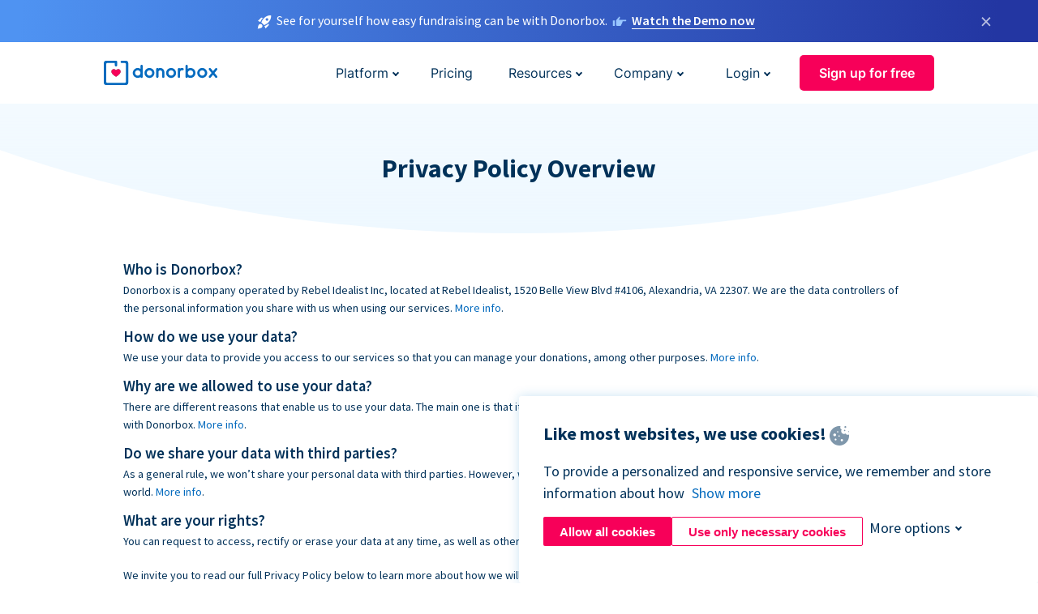

--- FILE ---
content_type: text/html; charset=utf-8
request_url: https://donorbox.org/privacy?original_url=https%3A%2F%2Fdonorbox.org%2F%3Futm_source%3DPoweredby%26utm_campaign%3D2022%2BSEASON%26utm_content%3D289313%26utm_org%3DJAMSKATE%2BACADEMY%2BCORP&utm_campaign=2022+SEASON&utm_content=289313&utm_source=Poweredby
body_size: 13638
content:
<!DOCTYPE html><html lang="en"><head><link rel="preconnect" href="https://www.googletagmanager.com"/><link rel="preconnect" href="https://google.com"/><link rel="preconnect" href="https://googleads.g.doubleclick.net"/><link rel="preconnect" href="https://www.facebook.com"/><link rel="preconnect" href="https://connect.facebook.net"/><link rel="preconnect" href="https://cdn.heapanalytics.com"/><link rel="dns-prefetch" href="https://www.googletagmanager.com"/><link rel="dns-prefetch" href="https://google.com"/><link rel="dns-prefetch" href="https://googleads.g.doubleclick.net"/><link rel="dns-prefetch" href="https://www.facebook.com"/><link rel="dns-prefetch" href="https://connect.facebook.net"/><link rel="dns-prefetch" href="https://cdn.heapanalytics.com"/><script>
  (function(w,d,s,l,i){w[l]=w[l]||[];w[l].push({'gtm.start':
      new Date().getTime(),event:'gtm.js'});var f=d.getElementsByTagName(s)[0],
    j=d.createElement(s),dl=l!='dataLayer'?'&l='+l:'';j.async=true;j.src=
    'https://www.googletagmanager.com/gtm.js?id='+i+dl;f.parentNode.insertBefore(j,f);
  })(window,document,'script','dataLayer','GTM-NWL3C83');
</script><script type="text/javascript" id="hs-script-loader" async defer src="//js.hs-scripts.com/7947408.js"></script><meta charset="utf-8"/><link rel="canonical" href="https://donorbox.org/privacy"/><title>Donorbox Privacy Policy - Donation Platform for Everyone</title><meta name="viewport" content="initial-scale=1.0"/><meta name="description" content="This Privacy Policy describes how the Donorbox collects, uses, shares and secures the personal information that you provide."/><meta name="keywords" content="Donorbox Privacy Policy"/><meta property="og:type" content="website"/><meta property="og:site_name" content="Donorbox"/><meta property="og:title" content="Donorbox Privacy Policy - Donation Platform for Everyone"/><meta property="og:description" content="This Privacy Policy describes how the Donorbox collects, uses, shares and secures the personal information that you provide."/><meta property="og:image" content="https://donorbox.org/landing_pages_assets/new-landing-pages/meta-images/home-7f2d68aaa66ab38667597d199072cb7cfc72fddee878fe425c74f91f17e1bd47.jpg"/><meta name="twitter:title" content="Donorbox Privacy Policy - Donation Platform for Everyone"/><meta name="twitter:description" content="This Privacy Policy describes how the Donorbox collects, uses, shares and secures the personal information that you provide."/><meta name="twitter:image" content="https://donorbox.org/landing_pages_assets/new-landing-pages/meta-images/home-7f2d68aaa66ab38667597d199072cb7cfc72fddee878fe425c74f91f17e1bd47.jpg"/><meta name="twitter:card" content="summary_large_image"><link rel="manifest" href="/manifest.json"/><meta name="theme-color" content="#ffffff"/><meta name="msapplication-TileColor" content="#ffffff"/><meta name="msapplication-TileImage" content="/ms-icon-144x144.png"/><link rel="icon" type="image/x-icon" href="/favicon-16x16.png" sizes="16x16"/><link rel="icon" type="image/x-icon" href="/favicon-32x32.png" sizes="32x32"/><link rel="icon" type="image/x-icon" href="/favicon-96x96.png" sizes="96x96"/><link rel="apple-touch-icon" sizes="57x57" href="/apple-icon-57x57.png"/><link rel="apple-touch-icon" sizes="60x60" href="/apple-icon-60x60.png"/><link rel="apple-touch-icon" sizes="72x72" href="/apple-icon-72x72.png"/><link rel="apple-touch-icon" sizes="76x76" href="/apple-icon-76x76.png"/><link rel="apple-touch-icon" sizes="114x114" href="/apple-icon-114x114.png"/><link rel="apple-touch-icon" sizes="120x120" href="/apple-icon-120x120.png"/><link rel="apple-touch-icon" sizes="144x144" href="/apple-icon-144x144.png"/><link rel="apple-touch-icon" sizes="152x152" href="/apple-icon-152x152.png"/><link rel="apple-touch-icon" sizes="180x180" href="/apple-icon-180x180.png"/><link rel="icon" type="image/png" sizes="192x192" href="/android-icon-192x192.png"/><!--[if IE]><link href="/landing_pages_assets/sans-pro/regular-1b01f058419a6785ee98b1de8a8604871d53552aa677b16f401d440def8e8a83.eot" as="font" crossorigin="anonymous"><link href="/landing_pages_assets/sans-pro/semibold-048f420980b42d9b3569a8ea826e9ba97b0d882b56ce5a20e3d9acabe1fb7214.eot" as="font" crossorigin="anonymous"><link href="/landing_pages_assets/sans-pro/bold-d5374547beba86fc76521d5b16944f8ad313b955b65b28d4b89aa61a0f0cbb0d.eot" as="font" crossorigin="anonymous"><![endif]--><link rel="preload" href="/landing_pages_assets/sans-pro/regular-506df6d11eb8bd950dea2b0b1e69397bc4410daeec6ba5aab4ad41e3386996d2.woff2" as="font" type="font/woff2" crossorigin="anonymous" fetchpriority="high"><link rel="preload" href="/landing_pages_assets/sans-pro/semibold-2b125f39737026068a5de4414fdd71a08ad6b3ea0e8e5f5bc97fa5607fdc3937.woff2" as="font" type="font/woff2" crossorigin="anonymous" fetchpriority="high"><link rel="preload" href="/landing_pages_assets/sans-pro/bold-6f023c1792d701dc7e4b79d25d86adf69729fff2700c4eb85b1dcb0d33fbe5c4.woff2" as="font" type="font/woff2" crossorigin="anonymous" fetchpriority="high"><link rel="stylesheet preload" href="/landing_pages_assets/application-58226b95effdf853bfc2a03e7ba70a045a3449d76d4a72dd1f8d12f2bacf4d9f.css" media="all" as="style"/><!--[if lt IE 9]><script src="/landing_pages_assets/html5shiv.min-d9d619c5ff86e7cd908717476b6b86ecce6faded164984228232ac9ba2ccbf54.js" defer="defer"></script><link rel="stylesheet preload" href="/landing_pages_assets/application-ie-6348f8c6e18cc67ca7ffb537dc32222cdad4817d60777f38383a51934ae80c61.css" media="all" as="style"/><![endif]--><link rel="stylesheet preload" href="/landing_pages_assets/application-safari-918323572d70c4e57c897471611ef8e889c75652c5deff2b20b3aa5fe0856642.css" media="all" as="style"/><script type="text/javascript">
  var kjs = window.kjs || function (a) {
    var c = { apiKey: a.apiKey };
    var d = document;
    setTimeout(function () {
      var b = d.createElement("script");
      b.src = a.url || "https://cdn.kiflo.com/k.js", d.getElementsByTagName("script")[0].parentNode.appendChild(b)
    });
    return c;
  }({ apiKey: "9c8f407a-8b34-4e16-b4c3-7933b4d7757e" });
</script></head><body id="application_privacy" class="application privacy en" data-namespace="" data-controller="application" data-action="privacy" data-locale="en"><noscript><iframe src="https://www.googletagmanager.com/ns.html?id=GTM-NWL3C83" height="0" width="0" style="display:none;visibility:hidden"></iframe></noscript><div id="sticky_bar" class="sticky-nav-bar d-none"><p><img alt="See for yourself how easy fundraising can be with Donorbox." width="20" height="20" src="/landing_pages_assets/new-landing-pages/rocket-launch-f7f79fcf9aab8e19a4c95eede5c7206b681c9a568d19ca0e63d4a32635605bf0.svg"/><span>See for yourself how easy fundraising can be with Donorbox.</span><img id="right_hand_icon" alt="See for yourself how easy fundraising can be with Donorbox." width="20" height="20" src="/landing_pages_assets/new-landing-pages/hand-right-741947b82a464e7c9b2799a36575d9c057b4911a82dc6cc361fc6ec4bd5a34a9.svg"/><a target="_blank" rel="nofollow" href="https://donorbox.org/on-demand-demo-form/?utm_campaign=topbar">Watch the Demo now</a></p><div><span id="sticky_bar_close_icon">&times;</span></div></div><header id="app_header" class="en"><a id="donorbox_logo" href="/?original_url=https%3A%2F%2Fdonorbox.org%2F%3Futm_source%3DPoweredby%26utm_campaign%3D2022%2BSEASON%26utm_content%3D289313%26utm_org%3DJAMSKATE%2BACADEMY%2BCORP&amp;utm_campaign=2022+SEASON&amp;utm_content=289313&amp;utm_source=Poweredby"><img title="Donorbox logo" alt="Donorbox logo" width="140" height="40" onerror="this.src=&#39;https://donorbox-www.herokuapp.com/landing_pages_assets/new-landing-pages/donorbox-logo-b007498227b575bbca83efad467e73805837c02601fc3d2da33ab7fc5772f1d0.svg&#39;" src="/landing_pages_assets/new-landing-pages/donorbox-logo-b007498227b575bbca83efad467e73805837c02601fc3d2da33ab7fc5772f1d0.svg"/></a><input id="menu_toggle" type="checkbox" name="menu_toggle" aria-label="Toggle menu"><label for="menu_toggle" aria-label="Toggle menu"></label><nav><div id="nav_dropdown_platform" aria-labelledby="nav_platform_menu_title"><p id="nav_platform_menu_title" class="menu_title"><a href="javascript:void(0)">Platform</a></p><div class="submenu"><ul id="features_nav_list"><li><p>Fundrasing Features</p></li><li><a data-icon="all-features" href="/features?original_url=https%3A%2F%2Fdonorbox.org%2F%3Futm_source%3DPoweredby%26utm_campaign%3D2022%2BSEASON%26utm_content%3D289313%26utm_org%3DJAMSKATE%2BACADEMY%2BCORP&amp;utm_campaign=2022+SEASON&amp;utm_content=289313&amp;utm_source=Poweredby">All features</a></li><li><a data-icon="quick-donate" href="/quick-donate?original_url=https%3A%2F%2Fdonorbox.org%2F%3Futm_source%3DPoweredby%26utm_campaign%3D2022%2BSEASON%26utm_content%3D289313%26utm_org%3DJAMSKATE%2BACADEMY%2BCORP&amp;utm_campaign=2022+SEASON&amp;utm_content=289313&amp;utm_source=Poweredby">QuickDonate™ Donor Portal</a></li><li><a data-icon="donation-forms" href="/donation-forms?original_url=https%3A%2F%2Fdonorbox.org%2F%3Futm_source%3DPoweredby%26utm_campaign%3D2022%2BSEASON%26utm_content%3D289313%26utm_org%3DJAMSKATE%2BACADEMY%2BCORP&amp;utm_campaign=2022+SEASON&amp;utm_content=289313&amp;utm_source=Poweredby">Donation Forms</a></li><li><a data-icon="events" href="/events?original_url=https%3A%2F%2Fdonorbox.org%2F%3Futm_source%3DPoweredby%26utm_campaign%3D2022%2BSEASON%26utm_content%3D289313%26utm_org%3DJAMSKATE%2BACADEMY%2BCORP&amp;utm_campaign=2022+SEASON&amp;utm_content=289313&amp;utm_source=Poweredby">Events</a></li><li><a data-icon="donation-pages" href="/donation-pages?original_url=https%3A%2F%2Fdonorbox.org%2F%3Futm_source%3DPoweredby%26utm_campaign%3D2022%2BSEASON%26utm_content%3D289313%26utm_org%3DJAMSKATE%2BACADEMY%2BCORP&amp;utm_campaign=2022+SEASON&amp;utm_content=289313&amp;utm_source=Poweredby">Donation Pages</a></li><li><a data-icon="recurring-donations" href="/recurring-donations?original_url=https%3A%2F%2Fdonorbox.org%2F%3Futm_source%3DPoweredby%26utm_campaign%3D2022%2BSEASON%26utm_content%3D289313%26utm_org%3DJAMSKATE%2BACADEMY%2BCORP&amp;utm_campaign=2022+SEASON&amp;utm_content=289313&amp;utm_source=Poweredby">Recurring Donations</a></li><li><a data-icon="p2p" href="/peer-to-peer-fundraising?original_url=https%3A%2F%2Fdonorbox.org%2F%3Futm_source%3DPoweredby%26utm_campaign%3D2022%2BSEASON%26utm_content%3D289313%26utm_org%3DJAMSKATE%2BACADEMY%2BCORP&amp;utm_campaign=2022+SEASON&amp;utm_content=289313&amp;utm_source=Poweredby">Peer-to-Peer</a></li><li><a data-icon="donor-management" href="/donor-management?original_url=https%3A%2F%2Fdonorbox.org%2F%3Futm_source%3DPoweredby%26utm_campaign%3D2022%2BSEASON%26utm_content%3D289313%26utm_org%3DJAMSKATE%2BACADEMY%2BCORP&amp;utm_campaign=2022+SEASON&amp;utm_content=289313&amp;utm_source=Poweredby">Donor Management</a></li><li><a data-icon="memberships" href="/memberships?original_url=https%3A%2F%2Fdonorbox.org%2F%3Futm_source%3DPoweredby%26utm_campaign%3D2022%2BSEASON%26utm_content%3D289313%26utm_org%3DJAMSKATE%2BACADEMY%2BCORP&amp;utm_campaign=2022+SEASON&amp;utm_content=289313&amp;utm_source=Poweredby">Memberships</a></li><li><a data-icon="text-to-give" href="/text-to-give?original_url=https%3A%2F%2Fdonorbox.org%2F%3Futm_source%3DPoweredby%26utm_campaign%3D2022%2BSEASON%26utm_content%3D289313%26utm_org%3DJAMSKATE%2BACADEMY%2BCORP&amp;utm_campaign=2022+SEASON&amp;utm_content=289313&amp;utm_source=Poweredby">Text-to-Give</a></li><li><a data-icon="crowdfunding" href="/crowdfunding-platform?original_url=https%3A%2F%2Fdonorbox.org%2F%3Futm_source%3DPoweredby%26utm_campaign%3D2022%2BSEASON%26utm_content%3D289313%26utm_org%3DJAMSKATE%2BACADEMY%2BCORP&amp;utm_campaign=2022+SEASON&amp;utm_content=289313&amp;utm_source=Poweredby">Crowdfunding</a></li></ul><ul id="products_nav_list"><li><p>Product</p></li><li><a data-icon="crm" href="/nonprofit-crm?original_url=https%3A%2F%2Fdonorbox.org%2F%3Futm_source%3DPoweredby%26utm_campaign%3D2022%2BSEASON%26utm_content%3D289313%26utm_org%3DJAMSKATE%2BACADEMY%2BCORP&amp;utm_campaign=2022+SEASON&amp;utm_content=289313&amp;utm_source=Poweredby">CRM</a></li><li><a data-icon="donorbox-live" href="/live-kiosk?original_url=https%3A%2F%2Fdonorbox.org%2F%3Futm_source%3DPoweredby%26utm_campaign%3D2022%2BSEASON%26utm_content%3D289313%26utm_org%3DJAMSKATE%2BACADEMY%2BCORP&amp;utm_campaign=2022+SEASON&amp;utm_content=289313&amp;utm_source=Poweredby">Donorbox Live™ Kiosk</a></li><li><a data-icon="tap-to-donate" href="/tap-to-donate?original_url=https%3A%2F%2Fdonorbox.org%2F%3Futm_source%3DPoweredby%26utm_campaign%3D2022%2BSEASON%26utm_content%3D289313%26utm_org%3DJAMSKATE%2BACADEMY%2BCORP&amp;utm_campaign=2022+SEASON&amp;utm_content=289313&amp;utm_source=Poweredby">Tap to Donate</a></li><li><a data-icon="jay-ai" href="/jay-ai?original_url=https%3A%2F%2Fdonorbox.org%2F%3Futm_source%3DPoweredby%26utm_campaign%3D2022%2BSEASON%26utm_content%3D289313%26utm_org%3DJAMSKATE%2BACADEMY%2BCORP&amp;utm_campaign=2022+SEASON&amp;utm_content=289313&amp;utm_source=Poweredby">Jay·AI</a></li><li><a data-icon="integrations" href="/integrations?original_url=https%3A%2F%2Fdonorbox.org%2F%3Futm_source%3DPoweredby%26utm_campaign%3D2022%2BSEASON%26utm_content%3D289313%26utm_org%3DJAMSKATE%2BACADEMY%2BCORP&amp;utm_campaign=2022+SEASON&amp;utm_content=289313&amp;utm_source=Poweredby">Integrations</a></li></ul><div id="premium_nav_block"><img alt="Premium" width="255" height="30" src="/landing_pages_assets/new-landing-pages/top-header/donorbox-premium-logo-8d6bede1eb7846c4ee4690f7bf7bb979b01a5fedd4905af9bcb73886af2153bf.svg"/><dl><dt>Unleash Your Donation Potential</dt><dd> Personalized support and advanced tools to maximize your impact. <a class="learn-more-link" href="/premium?original_url=https%3A%2F%2Fdonorbox.org%2F%3Futm_source%3DPoweredby%26utm_campaign%3D2022%2BSEASON%26utm_content%3D289313%26utm_org%3DJAMSKATE%2BACADEMY%2BCORP&amp;utm_campaign=2022+SEASON&amp;utm_content=289313&amp;utm_source=Poweredby">Learn More</a></dd></dl></div></div></div><a id="nav_link_pricing" href="/pricing?original_url=https%3A%2F%2Fdonorbox.org%2F%3Futm_source%3DPoweredby%26utm_campaign%3D2022%2BSEASON%26utm_content%3D289313%26utm_org%3DJAMSKATE%2BACADEMY%2BCORP&amp;utm_campaign=2022+SEASON&amp;utm_content=289313&amp;utm_source=Poweredby">Pricing</a><div id="nav_dropdown_resources" aria-labelledby="nav_resources_menu_title"><p id="nav_resources_menu_title" class="menu_title"><a href="javascript:void(0)">Resources</a></p><div class="submenu"><ul id="learning_nav_list"><li><p>Learn</p></li><li><a target="_blank" data-icon="blog" href="https://donorbox.org/nonprofit-blog">Blog</a></li><li><a target="_blank" rel="external noopener" data-icon="template" href="https://library.donorbox.org/">Guides &amp; Templates</a></li><li><a target="_blank" rel="external noopener" data-icon="webinars" href="https://webinars.donorbox.org/">Webinars</a></li><li><a data-icon="case-studies" href="/case-studies?original_url=https%3A%2F%2Fdonorbox.org%2F%3Futm_source%3DPoweredby%26utm_campaign%3D2022%2BSEASON%26utm_content%3D289313%26utm_org%3DJAMSKATE%2BACADEMY%2BCORP&amp;utm_campaign=2022+SEASON&amp;utm_content=289313&amp;utm_source=Poweredby">Case Studies</a></li><li><a target="_blank" rel="external noopener" data-icon="podcast" href="https://podcasts.apple.com/us/podcast/the-nonprofit-podcast/id1483848924">Podcast</a></li></ul><ul id="use_cases_nav_list"><li><p>Donorbox for</p></li><li><a href="/animal-fundraising?original_url=https%3A%2F%2Fdonorbox.org%2F%3Futm_source%3DPoweredby%26utm_campaign%3D2022%2BSEASON%26utm_content%3D289313%26utm_org%3DJAMSKATE%2BACADEMY%2BCORP&amp;utm_campaign=2022+SEASON&amp;utm_content=289313&amp;utm_source=Poweredby">Animal Welfare</a></li><li><a href="/arts-fundraising?original_url=https%3A%2F%2Fdonorbox.org%2F%3Futm_source%3DPoweredby%26utm_campaign%3D2022%2BSEASON%26utm_content%3D289313%26utm_org%3DJAMSKATE%2BACADEMY%2BCORP&amp;utm_campaign=2022+SEASON&amp;utm_content=289313&amp;utm_source=Poweredby">Arts &amp; Culture</a></li><li><a href="/church-fundraising?original_url=https%3A%2F%2Fdonorbox.org%2F%3Futm_source%3DPoweredby%26utm_campaign%3D2022%2BSEASON%26utm_content%3D289313%26utm_org%3DJAMSKATE%2BACADEMY%2BCORP&amp;utm_campaign=2022+SEASON&amp;utm_content=289313&amp;utm_source=Poweredby">Christianity</a></li><li><a href="/university-fundraising?original_url=https%3A%2F%2Fdonorbox.org%2F%3Futm_source%3DPoweredby%26utm_campaign%3D2022%2BSEASON%26utm_content%3D289313%26utm_org%3DJAMSKATE%2BACADEMY%2BCORP&amp;utm_campaign=2022+SEASON&amp;utm_content=289313&amp;utm_source=Poweredby">Education</a></li><li><a href="/fundraising-for-islamic-charities?original_url=https%3A%2F%2Fdonorbox.org%2F%3Futm_source%3DPoweredby%26utm_campaign%3D2022%2BSEASON%26utm_content%3D289313%26utm_org%3DJAMSKATE%2BACADEMY%2BCORP&amp;utm_campaign=2022+SEASON&amp;utm_content=289313&amp;utm_source=Poweredby">Islam</a></li><li><a href="/jewish-fundraising?original_url=https%3A%2F%2Fdonorbox.org%2F%3Futm_source%3DPoweredby%26utm_campaign%3D2022%2BSEASON%26utm_content%3D289313%26utm_org%3DJAMSKATE%2BACADEMY%2BCORP&amp;utm_campaign=2022+SEASON&amp;utm_content=289313&amp;utm_source=Poweredby">Judaism</a></li><li><a href="/journalism-fundraising?original_url=https%3A%2F%2Fdonorbox.org%2F%3Futm_source%3DPoweredby%26utm_campaign%3D2022%2BSEASON%26utm_content%3D289313%26utm_org%3DJAMSKATE%2BACADEMY%2BCORP&amp;utm_campaign=2022+SEASON&amp;utm_content=289313&amp;utm_source=Poweredby">Journalism</a></li><li><a href="/medical-research-fundraising?original_url=https%3A%2F%2Fdonorbox.org%2F%3Futm_source%3DPoweredby%26utm_campaign%3D2022%2BSEASON%26utm_content%3D289313%26utm_org%3DJAMSKATE%2BACADEMY%2BCORP&amp;utm_campaign=2022+SEASON&amp;utm_content=289313&amp;utm_source=Poweredby">Healthcare</a></li><li><a href="/political-fundraising?original_url=https%3A%2F%2Fdonorbox.org%2F%3Futm_source%3DPoweredby%26utm_campaign%3D2022%2BSEASON%26utm_content%3D289313%26utm_org%3DJAMSKATE%2BACADEMY%2BCORP&amp;utm_campaign=2022+SEASON&amp;utm_content=289313&amp;utm_source=Poweredby">Politics</a></li><li><a href="/temple-fundraising?original_url=https%3A%2F%2Fdonorbox.org%2F%3Futm_source%3DPoweredby%26utm_campaign%3D2022%2BSEASON%26utm_content%3D289313%26utm_org%3DJAMSKATE%2BACADEMY%2BCORP&amp;utm_campaign=2022+SEASON&amp;utm_content=289313&amp;utm_source=Poweredby">Temples</a></li></ul><ul id="support_nav_list"><li><p>Support</p></li><li><a target="_blank" rel="external noopener" data-icon="onboarding" href="https://academy.donorbox.org/p/donorbox-onboarding">Onboarding Guide</a></li><li><a target="_blank" rel="external noopener" data-icon="help-center" href="https://donorbox.zendesk.com/hc/en-us">Help Center</a></li><li><a data-icon="contact-us" href="/contact?original_url=https%3A%2F%2Fdonorbox.org%2F%3Futm_source%3DPoweredby%26utm_campaign%3D2022%2BSEASON%26utm_content%3D289313%26utm_org%3DJAMSKATE%2BACADEMY%2BCORP&amp;utm_campaign=2022+SEASON&amp;utm_content=289313&amp;utm_source=Poweredby">Contact Us</a></li><li><a data-icon="sales" href="/contact-sales?original_url=https%3A%2F%2Fdonorbox.org%2F%3Futm_source%3DPoweredby%26utm_campaign%3D2022%2BSEASON%26utm_content%3D289313%26utm_org%3DJAMSKATE%2BACADEMY%2BCORP&amp;utm_campaign=2022+SEASON&amp;utm_content=289313&amp;utm_source=Poweredby">Sales</a></li><li><a data-icon="security" href="/security?original_url=https%3A%2F%2Fdonorbox.org%2F%3Futm_source%3DPoweredby%26utm_campaign%3D2022%2BSEASON%26utm_content%3D289313%26utm_org%3DJAMSKATE%2BACADEMY%2BCORP&amp;utm_campaign=2022+SEASON&amp;utm_content=289313&amp;utm_source=Poweredby">Security</a></li></ul><div id="nav_feature_blog_post"><article><p>FEATURED BLOG POST</p><a target="_blank" rel="external noopener" href="https://donorbox.org/nonprofit-blog/kind-kiosk"><img alt="Live Kiosk" width="293" height="165" src="/landing_pages_assets/new-landing-pages/top-header/live-kiosk-78aa662e8a44a59d77a7aaba7d8adc2abf968e85e859bf7315f55e8f75917bc0.png"/><dl><dt>Donorbox Live™ Kiosk vs. Kind Kiosk</dt><dd>Looking for the best donation kiosk solution for your organization?</dd></dl></a></article></div></div></div><div id="nav_dropdown_company" aria-labelledby="nav_company_menu_title"><p id="nav_company_menu_title" class="menu_title"><a href="javascript:void(0)">Company</a></p><div class="submenu"><ul><li><a href="/about-us?original_url=https%3A%2F%2Fdonorbox.org%2F%3Futm_source%3DPoweredby%26utm_campaign%3D2022%2BSEASON%26utm_content%3D289313%26utm_org%3DJAMSKATE%2BACADEMY%2BCORP&amp;utm_campaign=2022+SEASON&amp;utm_content=289313&amp;utm_source=Poweredby">About Us</a></li><li><a target="_blank" rel="external noopener" href="https://boards.greenhouse.io/donorbox">Careers</a></li><li><a href="/affiliate-partner-program?original_url=https%3A%2F%2Fdonorbox.org%2F%3Futm_source%3DPoweredby%26utm_campaign%3D2022%2BSEASON%26utm_content%3D289313%26utm_org%3DJAMSKATE%2BACADEMY%2BCORP&amp;utm_campaign=2022+SEASON&amp;utm_content=289313&amp;utm_source=Poweredby">Partnerships</a></li></ul></div></div><div id="nav_dropdown_login" aria-labelledby="nav_login_menu_title"><p id="nav_login_menu_title" class="menu_title"><a href="javascript:void(0)">Login</a></p><div class="submenu"><ul><li><a id="nav_menu_org_signin_link" href="https://donorbox.org/org_session/new">Org Login</a></li><li><a id="nav_menu_donor_signin_link" href="https://donorbox.org/user_session/new">Donor Login</a></li></ul></div></div><a id="nav_menu_org_signup_link" role="button" class="button" href="https://donorbox.org/orgs/new?original_url=https%3A%2F%2Fdonorbox.org%2F%3Futm_source%3DPoweredby%26utm_campaign%3D2022%2BSEASON%26utm_content%3D289313%26utm_org%3DJAMSKATE%2BACADEMY%2BCORP&amp;utm_campaign=2022+SEASON&amp;utm_content=289313&amp;utm_source=Poweredby">Sign up for free</a></nav></header><main><section id="privacy_policy_hero" class="bg_ellipse"><h1>Privacy Policy Overview</h1></section><section id="privacy_policy" class="bg_ellipse"><ol><li><span>Who is Donorbox?</span> Donorbox is a company operated by Rebel Idealist Inc, located at Rebel Idealist, 1520 Belle View Blvd #4106, Alexandria, VA 22307. We are the data controllers of the personal information you share with us when using our services. <a class="description_link" href="#who-is-donorbox">More info</a>. </li><li><span>How do we use your data?</span> We use your data to provide you access to our services so that you can manage your donations, among other purposes. <a class="description_link" href="#use-your-data">More info</a>. </li><li><span>Why are we allowed to use your data?</span> There are different reasons that enable us to use your data. The main one is that it is necessary for us to perform the agreement you accept when you register with Donorbox. <a class="description_link" href="#why-use-your-data">More info</a>. </li><li><span>Do we share your data with third parties?</span> As a general rule, we won’t share your personal data with third parties. However, we might use different service providers that may be located all around the world. <a class="description_link" href="#share-with-third-parties">More info</a>. </li><li><span>What are your rights?</span> You can request to access, rectify or erase your data at any time, as well as other rights as described in this Privacy Policy. <a class="description_link" href="#rights">More info</a>. </li></ol><p>We invite you to read our full Privacy Policy below to learn more about how we will use your personal data and what rights you are entitled to.</p><h2>Privacy Policy</h2><h3><span id="who-is-donorbox">Who is Donorbox?</span></h3><p>Donorbox (hereinafter, referred to as “Donorbox”, “we” or “us”) is a company operated by Rebel Idealist Inc, with the following contact details:</p><p><span><strong>Postal address:</strong></span> Rebel Idealist, 1520 Belle View Blvd #4106, Alexandria, VA 22307. </p><p><span><strong>Visit Support:</strong></span><a target="_blank" href="https://donorbox.zendesk.com/hc/en-us/requests/new">https://donorbox.zendesk.com/hc/en-us/requests/new</a></p><p><span><strong>Our EU Representative:</strong></span> Under Article 27 of the GDPR, we have appointed an EU Representative to act as our data protection agent. Our nominated EU Representative is:<br> Instant EU GDPR Representative Ltd.<br><span class="contact"><b>Email: </b> Adam Brogden <a href="mailto:contact@gdprlocal.com">contact@gdprlocal.com</a><br><b>Tel: </b><a href="tel:+35315549700">+35315549700</a><br><b>Location:</b> INSTANT EU GDPR REPRESENTATIVE LTD Office 2, 12A Lower Main Street, Lucan Co. Dublin, K78 X5P8, Ireland. <span></p><p><span><strong>Our UK Representative:</strong></span> Under Article 27 of the UK Data Privacy Act, we have appointed a UK Representative to act as our data protection agent. Our nominated UK Representative is:<br> GDPR Local Ltd.<br><span class="contact"><b>Email: </b> Adam Brogden <a href="mailto:contact@gdprlocal.com">contact@gdprlocal.com</a><br><b>Tel: </b><a href="tel:+441772217800">+441772217800</a><br><b>Location:</b> 1st Floor Front Suite 27-29 North Street, Brighton, England <span></p><p>When using the Donorbox application, we can use your personal data in different ways:</p><ul><li>We can act as <strong>data controllers</strong> of the personal information you provide us when you register with us. This means that we are the ones who decide how to use your personal data. However, this only applies when you provide your data directly to us. This Privacy Policy regulates how we use your personal information in this scenario.</li><li>When you use the Donorbox application as a donor to donate to an organization, it is usually the organization who is the data controller of your personal data, and therefore, who decides how to use your data. In those cases, we only act as <strong>data processors</strong>, since we will only have access to your personal data on behalf of the organization and only to render our services to them. Consequently, in such cases, the processing of data is subject to the organization’s corresponding privacy policy or terms, which we strongly suggest you read carefully before donating.</li></ul><p>We created the Donorbox application (the “Application”) to make it simple for users to explore and support organizations they care about with their friends and others with similar interests. We give you control of your information because you may not want to share your information with everyone. You choose what information you provide, including contact and personal information, interests, and causes. You control the sharing of that information by using the privacy settings on the Application.</p><p>We care for your privacy and we are committed to its protection. That is why we designed this Privacy Policy to help you understand what information we may collect about you, how we use and share the information and how we will not use or share information, and your choices and your rights when using the Donorbox application, located at <a href="https://donorbox.org">donorbox.org</a> and <a target="_blank" href="https://wordpress.org/plugins/donorbox-donation-form">wordpress.org/plugins/donorbox-donation-form</a>. We will not use or share your information with anyone, except as described in this Privacy Policy. We operate under the principle that you should have control over your information including how it is shared with others.</p><p>If you have questions about the Privacy Policy or would like to suggest improvements, <a target="_blank" href="https://donorbox.zendesk.com/hc/en-us/requests/new">please contact us here</a> or at Donorbox, Rebel Idealist, 1520 Belle View Blvd #4106, Alexandria, VA 22307.</p><p>To learn more about our privacy practices, read on!</p><h3>What information do we use about you?</h3><p>While using the application, you may provide us with anonymous information, personal information and additional materials.</p><p>You provide us and we may collect anonymous information such as your IP address, areas of the Application you have visited, time and date, and whether or not you clicked on links. We use technologies such as cookies to collect this information. A cookie is a piece of data stored on a user's computer. We use session ID cookies to confirm that users are logged in. Session cookies terminate once the user closes the browser. We also use persistent cookies that store other information to make it easier for you to login when you come back to the Application. You can configure your browser to block cookies; however, if you do, the Application may not function properly or at all. If you choose to click on a link to any outside website, anonymous information may be provided to that website.</p><p>We use Google Analytics to help analyze how users use the Site. Google Analytics uses Cookies to collect information such as how often users visit the Site, what pages they visit, and what other sites they used prior to coming to the Site. We use the information we get from Google Analytics only to improve our Site and Services. Google Analytics collects only the IP address assigned to you on the date you visit the Site, rather than your name or other personally identifying information. We do not combine the information generated through the use of Google Analytics with your personal information. Although Google Analytics plants a persistent Cookie on your web browser to identify you as a unique user the next time you visit the Site, the Cookie cannot be used by anyone but Google. Google's ability to use and share information collected by Google Analytics about your visits to the Site is restricted by the Google Analytics Terms of Use and the Google Privacy Policy.</p><p>You may provide us personal information if you register with Donorbox, like your username, password, first and last names, email address, and mailing address. You may provide additional personal information for your profile.</p><p>However, we will never ask you to provide us with any confidential or sensitive data, and you should never do so. Sensitive data means any information related to racial or ethnic origin, political opinions, religious or philosophical beliefs, or trade union membership, genetic data, biometric data, data concerning health or data concerning a natural person's sex life or sexual orientation or data concerning criminal records. If we learn that you have provided us with any such information, we will disregard it and delete it immediately, and we will not include it in our database.</p><p>You may also post information, opinions, voting records, text, sounds, audio, video, images, graphics, and other content or of any nature (collectively, "Materials") to the Application. You have control of who sees this Material through your use of the privacy available through the Application. If you choose, the Materials be viewable by other users.</p><h3><span id="use-your-data">How do we use your data?</span></h3><p>Depending on how you interact with us, we will use your data for different purposes, as follows:</p><ul><li><strong>To handle your registration with Donorbox.</strong> If you decide to register with us and create a user account, we will use your data to handle your registration. This includes using your data to provide better products and/or services to you and for administration, maintenance and development of the Application. </li><li><strong>To respond to your questions and claims.</strong> If you get in touch with us to ask any questions or to raise a claim, we will use your personal information to respond to your questions or to handle your claims, in order for us to provide better client service. </li><li><strong>To handle your donations with organizations.</strong> If you use our Application to donate to an organization, we will use your personal data to handle your donation and make sure it reaches the organization. However, as mentioned above, in this case, your data will be controlled by the organization, so we suggest that you carefully read their privacy policies or terms. In this context, following the organization’s instructions, we may also use anonymous information collected to improve the quality of the Application. This information may help us to diagnose problems, maintain security, and provide services users want. Donorbox may determine user demographics, interests, and behavior and may share such information with others. For example, we may provide demographic or usage information to an organization so they may see how many users are from a specific geographic area or industry. However, please don’t worry. This information will always be anonymous and will not be enough to identify you. </li><li><strong>To let you post Materials.</strong> You may post Materials directly to public portions of the Application such as causes, forums, communities, or message boards, in which case those Materials may be available to other users. </li><li><strong>To notify you of Donorbox news.</strong> If you provide your email address in the Application, we may use your email address to contact you and notify you of any Application news. You can choose which types of email you receive from us by changing your account settings at the Application. Generally, you cannot opt out of receiving certain communications that are inextricably linked to the Application, such as service-related announcements and administrative messages, except by terminating your account. </li></ul><h3>Do we share your data with third parties?</h3><p>Your personally identifiable information will not be sold to advertisers or spammers.</p><p>We share your personally identifiable information in three cases: (1) with your permission, (2) as required by law, and (3) change of ownership, each as more fully described in the paragraphs below.</p><p>We may be required to disclose user information pursuant to lawful requests, such as subpoenas or court orders, or in compliance with applicable laws. We do not reveal information until we have a good faith belief that an information request by law enforcement or private litigants meets applicable legal standards. Additionally, we may share account or other information when we believe it is necessary to comply with law, to protect our interests or property, to prevent fraud or other illegal activity perpetrated through the Donorbox service or using the Donorbox name, or to prevent imminent bodily harm. This may include sharing information with other companies, lawyers, agents or government agencies.</p><p>If the ownership of all or substantially all of Donorbox's business, or substantial portions of the business owned by Donorbox, were to change, your information may be transferred to the new owner so the new owner can continue providing services to you. In any such case, your information would remain subject to the protections provided in our Privacy Policy.</p><p>Please remember that anyone who has access to your username and password may be able to access your personal information; therefore, we encourage you to keep your password secret to prevent any unwanted access.</p><p>In addition, please remember that you are in control of sharing personal information that you provide to the Application, including by using the privacy settings.</p><h3>What are your rights when we use your data?</h3><p>You can delete your account at your user profile page. You can also edit your personal information to ensure that it is correct and up-to-date. You may delete your information from the Application at any time.</p><h3>Child protection</h3><p>Donorbox does not offer the Application to, or knowingly collect or solicit information from, anyone under the age of 13. If you are under 13, do not provide us with any information. Any information we receive from people we believe to be under 13 will be purged from our database.</p><h3>Links to other websites</h3><p>The Application may contain links to other websites, including of nonprofits, PACs, and other organizations. Donorbox is not responsible for the privacy practices or the content of other websites that may be linked to the Application. For more information about how any such third parties use your data, please read their corresponding privacy policies or terms carefully.</p><h3>Agreement</h3><p>If you choose to use the Application, your use is subject to the current Terms of Use and Privacy Policy. We reserve the right to change this Privacy Policy from time to time. If we do make changes, we will do our best to notify you of the changes, such as by posting any changes on the Application and indicating the date the changes were made at the top of our Privacy Policy. Non-material changes are effective upon posting. Material changes are effective 15 days after posting. Unless stated otherwise, our current Privacy Policy applies to all information in our possession.</p><h3>Security</h3><p>Donorbox takes reasonable precautions to protect our users' information. Your account information is located on a secured server behind a firewall. Because email and instant messaging are not recognized as secure communications, we request that you not send private information to us by email or instant messaging services. Although we allow you to set privacy setting that limit access to your information, please be aware that no security measures are perfect or 100% effective. We cannot control the actions of other users with whom you may choose to share your pages and information. Even after removal, copies of Materials may remain viewable in cached and archived pages or if other users have copied or stored your Materials. If you have any questions about the security of Donorbox Application, <a target="_blank" href="https://donorbox.zendesk.com/hc/en-us/requests/new">please contact us</a>.</p><h3>Opting out of communications</h3><p>You can choose to opt out of receiving marketing emails from Donorbox by clicking on the "unsubscribe" link in any such e-mail. Please note that once we receive your request, it may take an additional period of time for your opt-out to become effective. Your unsubscribe or e-mail preference change will be processed promptly, and in no event longer than 10 business days. Alternatively, you <a target="_blank" href="https://donorbox.zendesk.com/hc/en-us/requests/new">can contact us</a> or reach us at the contact information provided at the beginning of this Privacy Policy.</p></section><section id="privacy_policy_eu_users" class="bg_ellipse"><h2>EU-Based Users</h2><p>If you are a user accessing our services or using our products from a country in the European Union, there is some additional information you need to know:</p><h3><span id="why-use-your-data">Why do we use your data?</span></h3><p>If you are located in the European Union, we would like to inform you that the main reason why we use your personal information is to perform the contract you accept when registering with Donorbox (i.e. the Terms of Service). In other words, we need to use your personal information to handle your registration with Donorbox, since otherwise we would not be able to register you as our user. In other cases, we also use your data because we have a legitimate interest to do so. For example, this is the case when we use your data to answer to your questions and attend your claims. Also, we are entitled to use your personal data because you have previously given us your consent to do so.</p><h3>For how long will we store your data?</h3><p>This depends on the purposes for which we use your information. As a general rule, we will only use your personal data as long as it is necessary to perform the contract we are bound to, or as long as necessary to answer to your questions and handle your claims. In other cases, we will only use your personal data as long as we still have your consent to do so. Please remember that when your consent is our legal basis to use your data, you can always revoke it any time.</p><p>In addition to that, depending on where you use our services from, we may also keep your data for some additional time in case we need it in relation to any liabilities that may arise in connection to the use of your data, as permitted by applicable law.</p><h3><span id="share-with-third-parties">Do we share your data with third parties?</span></h3><p>In addition to the above, we might occasionally work with some service providers that might be located outside the European Union, in countries that do not offer an adequate level of protection comparable to that of the EU. If so, we will only share your personal data with them applying sufficient safeguards to ensure your privacy and confidentiality of your data. For example, we will only share your information if they are Privacy Shield certified (for US-based providers) or if we have entered into appropriate standard contractual clauses with them.</p><h3><span id="rights">What are your rights when we use your data?</span></h3><p>Apart from the rights detailed above, when we use your data to answer to your questions and handle your claims, you are also entitled to oppose to us using your data for such purposes at any time. In addition, you are also entitled to request that we limit the processing of your data. Remember that you can also revoke your consent to us using your data at any time, and you are also entitled to request portability of your data. In order to exercise your rights, <a target="_blank" href="https://donorbox.zendesk.com/hc/en-us/requests/new">please contact us</a> specifying your request and the right you want to exercise.</p><p>You are also entitled to lodge a claim with the appropriate supervisory authority, depending on the country you are using our services from.</p><h3>Child protection</h3><p>Donorbox does not offer the Application to, or knowingly collect or solicit information from, anyone under the age of 16. If you are under 16, do not provide us with any information. Any information we receive from people we believe to be under 16 will be purged from our database. We reserve the right to ask for confirmation of your age at any time. Not providing such confirmation or if it proves to be insufficient, will enable us to close your user account with Donorbox and terminate the agreement between us.</p></section></main><footer><nav aria-labelledby="footer_certificate_title" id="footer_certificate"><div><img title="Rated #1 for Fundraising" alt="Rated #1 for Fundraising" width="211" height="243" loading="lazy" src="/landing_pages_assets/new-landing-pages/footer-logo-G2-fa5a6c156230f1e932fd9c7f1ca1a5ccee7baecff36bb9a29149882e091ee65e.png"/></div><p>Rated #1 for Fundraising </p></nav><nav aria-labelledby="footer_information_title" id="footer_information"><input type="checkbox" id="information_toggle" hidden><label for="information_toggle" id="footer_information_title"> Information </label><ul class="accordion-content"><li><a target="_blank" href="/contact?original_url=https%3A%2F%2Fdonorbox.org%2F%3Futm_source%3DPoweredby%26utm_campaign%3D2022%2BSEASON%26utm_content%3D289313%26utm_org%3DJAMSKATE%2BACADEMY%2BCORP&amp;utm_campaign=2022+SEASON&amp;utm_content=289313&amp;utm_source=Poweredby">Contact Us</a></li><li><a target="_blank" href="/about-us?original_url=https%3A%2F%2Fdonorbox.org%2F%3Futm_source%3DPoweredby%26utm_campaign%3D2022%2BSEASON%26utm_content%3D289313%26utm_org%3DJAMSKATE%2BACADEMY%2BCORP&amp;utm_campaign=2022+SEASON&amp;utm_content=289313&amp;utm_source=Poweredby">About Us</a></li><li><a target="_blank" href="https://donorbox.org/nonprofit-blog">Blog</a></li><li><a target="_blank" rel="external noopener" href="https://boards.greenhouse.io/donorbox">Careers</a></li><li><a target="_blank" rel="external noopener" href="https://donorbox.zendesk.com/hc/en-us/categories/360002194872-Donorbox-FAQ">FAQ</a></li><li><a target=":blank" href="/terms?original_url=https%3A%2F%2Fdonorbox.org%2F%3Futm_source%3DPoweredby%26utm_campaign%3D2022%2BSEASON%26utm_content%3D289313%26utm_org%3DJAMSKATE%2BACADEMY%2BCORP&amp;utm_campaign=2022+SEASON&amp;utm_content=289313&amp;utm_source=Poweredby">Terms</a></li><li><a target="_blank" href="/privacy?original_url=https%3A%2F%2Fdonorbox.org%2F%3Futm_source%3DPoweredby%26utm_campaign%3D2022%2BSEASON%26utm_content%3D289313%26utm_org%3DJAMSKATE%2BACADEMY%2BCORP&amp;utm_campaign=2022+SEASON&amp;utm_content=289313&amp;utm_source=Poweredby">Privacy</a></li><li><a target="_blank" href="/responsible-disclosure?original_url=https%3A%2F%2Fdonorbox.org%2F%3Futm_source%3DPoweredby%26utm_campaign%3D2022%2BSEASON%26utm_content%3D289313%26utm_org%3DJAMSKATE%2BACADEMY%2BCORP&amp;utm_campaign=2022+SEASON&amp;utm_content=289313&amp;utm_source=Poweredby">Responsible Disclosure</a></li><li><a target="_blank" href="/media-assets?original_url=https%3A%2F%2Fdonorbox.org%2F%3Futm_source%3DPoweredby%26utm_campaign%3D2022%2BSEASON%26utm_content%3D289313%26utm_org%3DJAMSKATE%2BACADEMY%2BCORP&amp;utm_campaign=2022+SEASON&amp;utm_content=289313&amp;utm_source=Poweredby">Media Assets</a></li><li><a target="_blank" href="/affiliate-partner-program?original_url=https%3A%2F%2Fdonorbox.org%2F%3Futm_source%3DPoweredby%26utm_campaign%3D2022%2BSEASON%26utm_content%3D289313%26utm_org%3DJAMSKATE%2BACADEMY%2BCORP&amp;utm_campaign=2022+SEASON&amp;utm_content=289313&amp;utm_source=Poweredby">Affiliate Partnership</a></li><li><a target="_blank" rel="external noopener" href="https://library.donorbox.org/">Library</a></li></ul></nav><nav aria-labelledby="footer_use_cases_title" id="footer_use_cases"><input type="checkbox" id="use_cases_toggle" hidden><label id="footer_use_cases_title" for="use_cases_toggle"> Use Cases </label><ul class="accordion-content"><li><a target="_blank" href="/political-fundraising?original_url=https%3A%2F%2Fdonorbox.org%2F%3Futm_source%3DPoweredby%26utm_campaign%3D2022%2BSEASON%26utm_content%3D289313%26utm_org%3DJAMSKATE%2BACADEMY%2BCORP&amp;utm_campaign=2022+SEASON&amp;utm_content=289313&amp;utm_source=Poweredby">Political Fundraising</a></li><li><a target="_blank" href="/medical-research-fundraising?original_url=https%3A%2F%2Fdonorbox.org%2F%3Futm_source%3DPoweredby%26utm_campaign%3D2022%2BSEASON%26utm_content%3D289313%26utm_org%3DJAMSKATE%2BACADEMY%2BCORP&amp;utm_campaign=2022+SEASON&amp;utm_content=289313&amp;utm_source=Poweredby">Medical Fundraising</a></li><li><a target="_blank" href="/fundraising-for-nonprofits?original_url=https%3A%2F%2Fdonorbox.org%2F%3Futm_source%3DPoweredby%26utm_campaign%3D2022%2BSEASON%26utm_content%3D289313%26utm_org%3DJAMSKATE%2BACADEMY%2BCORP&amp;utm_campaign=2022+SEASON&amp;utm_content=289313&amp;utm_source=Poweredby">Fundraising For Nonprofits</a></li><li><a target="_blank" href="/university-fundraising?original_url=https%3A%2F%2Fdonorbox.org%2F%3Futm_source%3DPoweredby%26utm_campaign%3D2022%2BSEASON%26utm_content%3D289313%26utm_org%3DJAMSKATE%2BACADEMY%2BCORP&amp;utm_campaign=2022+SEASON&amp;utm_content=289313&amp;utm_source=Poweredby">Fundraising For Schools</a></li><li><a target="_blank" href="/charity-fundraising?original_url=https%3A%2F%2Fdonorbox.org%2F%3Futm_source%3DPoweredby%26utm_campaign%3D2022%2BSEASON%26utm_content%3D289313%26utm_org%3DJAMSKATE%2BACADEMY%2BCORP&amp;utm_campaign=2022+SEASON&amp;utm_content=289313&amp;utm_source=Poweredby">Charity Fundraising</a></li></ul></nav><nav aria-labelledby="footer_integrations_title" id="footer_integrations"><input type="checkbox" id="integrations_toggle" hidden><label id="footer_integrations_title" for="integrations_toggle"> Integrations </label><ul class="accordion-content"><li><a target="_blank" href="/wordpress-donation-plugin?original_url=https%3A%2F%2Fdonorbox.org%2F%3Futm_source%3DPoweredby%26utm_campaign%3D2022%2BSEASON%26utm_content%3D289313%26utm_org%3DJAMSKATE%2BACADEMY%2BCORP&amp;utm_campaign=2022+SEASON&amp;utm_content=289313&amp;utm_source=Poweredby">WordPress Donation Plugin</a></li><li><a target="_blank" href="/squarespace-donations?original_url=https%3A%2F%2Fdonorbox.org%2F%3Futm_source%3DPoweredby%26utm_campaign%3D2022%2BSEASON%26utm_content%3D289313%26utm_org%3DJAMSKATE%2BACADEMY%2BCORP&amp;utm_campaign=2022+SEASON&amp;utm_content=289313&amp;utm_source=Poweredby">Squarespace Donation Form</a></li><li><a target="_blank" href="/wix-donations?original_url=https%3A%2F%2Fdonorbox.org%2F%3Futm_source%3DPoweredby%26utm_campaign%3D2022%2BSEASON%26utm_content%3D289313%26utm_org%3DJAMSKATE%2BACADEMY%2BCORP&amp;utm_campaign=2022+SEASON&amp;utm_content=289313&amp;utm_source=Poweredby">Wix Donation Form</a></li><li><a target="_blank" href="/weebly-donations?original_url=https%3A%2F%2Fdonorbox.org%2F%3Futm_source%3DPoweredby%26utm_campaign%3D2022%2BSEASON%26utm_content%3D289313%26utm_org%3DJAMSKATE%2BACADEMY%2BCORP&amp;utm_campaign=2022+SEASON&amp;utm_content=289313&amp;utm_source=Poweredby">Weebly Donation App</a></li><li><a target="_blank" href="/webflow-donation?original_url=https%3A%2F%2Fdonorbox.org%2F%3Futm_source%3DPoweredby%26utm_campaign%3D2022%2BSEASON%26utm_content%3D289313%26utm_org%3DJAMSKATE%2BACADEMY%2BCORP&amp;utm_campaign=2022+SEASON&amp;utm_content=289313&amp;utm_source=Poweredby">Webflow Donation App</a></li><li><a target="_blank" href="https://donorbox.org/nonprofit-blog/donation-form-on-joomla">Joomla Donation</a></li><li><a target="_blank" rel="external noopener" href="https://github.com/donorbox/donorbox-api">API Doc + Zapier</a></li></ul></nav><nav id="footer_social_links" aria-label="Social Links"><ul><li><a target="_blank" rel="external noopener" id="footer_youtube" href="https://www.youtube.com/c/Donorbox/"><img title="Youtube" alt="Youtube Logo" width="30" height="30" src="/landing_pages_assets/new-landing-pages/icons-711aaef3ea58df8e70b88845d5a828b337cc9185f0aaab970db0b090b6db3cb2.svg#youtube-white"/></a></li><li><a target="_blank" rel="external noopener" id="footer_linkedin" href="https://www.linkedin.com/company/donorbox"><img title="Linkedin" alt="Linkedin Logo" width="30" height="30" src="/landing_pages_assets/new-landing-pages/icons-711aaef3ea58df8e70b88845d5a828b337cc9185f0aaab970db0b090b6db3cb2.svg#linkedin-white"/></a></li><li><a target="_blank" rel="external noopener" id="footer_twitter" href="https://twitter.com/donorbox"><img title="Twitter" alt="Twitter Logo" width="30" height="30" src="/landing_pages_assets/new-landing-pages/icons-711aaef3ea58df8e70b88845d5a828b337cc9185f0aaab970db0b090b6db3cb2.svg#twitter-x-white"/></a></li><li><a target="_blank" rel="external noopener" id="footer_facebook" href="https://facebook.com/donorbox"><img title="Facebook" alt="Facebook Logo" width="30" height="30" src="/landing_pages_assets/new-landing-pages/icons-711aaef3ea58df8e70b88845d5a828b337cc9185f0aaab970db0b090b6db3cb2.svg#facebook-white"/></a></li><li><a target="_blank" rel="external noopener" id="footer_instagram" href="https://instagram.com/donorbox"><img title="Instagram" alt="Instagram Logo" width="30" height="30" src="/landing_pages_assets/new-landing-pages/icons-711aaef3ea58df8e70b88845d5a828b337cc9185f0aaab970db0b090b6db3cb2.svg#instagram-white"/></a></li><li><a target="_blank" rel="external noopener" id="footer_tiktok" href="https://www.tiktok.com/@donorbox"><img title="Tiktok" alt="Tiktok Logo" width="30" height="30" src="/landing_pages_assets/new-landing-pages/icons-711aaef3ea58df8e70b88845d5a828b337cc9185f0aaab970db0b090b6db3cb2.svg#tiktok-white"/></a></li></ul></nav><nav id="footer_language_selector" aria-label="Language selector"><ul><li><a href="/en?original_url=https%3A%2F%2Fdonorbox.org%2F%3Futm_source%3DPoweredby%26utm_campaign%3D2022%2BSEASON%26utm_content%3D289313%26utm_org%3DJAMSKATE%2BACADEMY%2BCORP&amp;utm_campaign=2022+SEASON&amp;utm_content=289313&amp;utm_source=Poweredby">English</a><li><a href="/es?original_url=https%3A%2F%2Fdonorbox.org%2F%3Futm_source%3DPoweredby%26utm_campaign%3D2022%2BSEASON%26utm_content%3D289313%26utm_org%3DJAMSKATE%2BACADEMY%2BCORP&amp;utm_campaign=2022+SEASON&amp;utm_content=289313&amp;utm_source=Poweredby">Español</a><li><a href="/fr?original_url=https%3A%2F%2Fdonorbox.org%2F%3Futm_source%3DPoweredby%26utm_campaign%3D2022%2BSEASON%26utm_content%3D289313%26utm_org%3DJAMSKATE%2BACADEMY%2BCORP&amp;utm_campaign=2022+SEASON&amp;utm_content=289313&amp;utm_source=Poweredby">Français</a><li><a href="/pt?original_url=https%3A%2F%2Fdonorbox.org%2F%3Futm_source%3DPoweredby%26utm_campaign%3D2022%2BSEASON%26utm_content%3D289313%26utm_org%3DJAMSKATE%2BACADEMY%2BCORP&amp;utm_campaign=2022+SEASON&amp;utm_content=289313&amp;utm_source=Poweredby">Português</a><li><a href="/nl?original_url=https%3A%2F%2Fdonorbox.org%2F%3Futm_source%3DPoweredby%26utm_campaign%3D2022%2BSEASON%26utm_content%3D289313%26utm_org%3DJAMSKATE%2BACADEMY%2BCORP&amp;utm_campaign=2022+SEASON&amp;utm_content=289313&amp;utm_source=Poweredby">Nederlands</a><li><a href="/ja?original_url=https%3A%2F%2Fdonorbox.org%2F%3Futm_source%3DPoweredby%26utm_campaign%3D2022%2BSEASON%26utm_content%3D289313%26utm_org%3DJAMSKATE%2BACADEMY%2BCORP&amp;utm_campaign=2022+SEASON&amp;utm_content=289313&amp;utm_source=Poweredby">日本語</a><li><a href="/pl?original_url=https%3A%2F%2Fdonorbox.org%2F%3Futm_source%3DPoweredby%26utm_campaign%3D2022%2BSEASON%26utm_content%3D289313%26utm_org%3DJAMSKATE%2BACADEMY%2BCORP&amp;utm_campaign=2022+SEASON&amp;utm_content=289313&amp;utm_source=Poweredby">Polskie</a></ul></nav><div id="stripe_partner_badge"><img loading="lazy" width="144" height="36" alt="Stripe verified partner" title="Stripe verified partner" src="/landing_pages_assets/new-landing-pages/stripe-logo-white-365b5ef23a155052bbb584b247fb8ae5a13c6cfc65a79b8cb90266d6ec813de8.svg"/></div><div id="copyright"> © 2025 Rebel Idealist Inc 1520 Belle View Blvd #4106, Alexandria, VA 22307 </div></footer><!--[if lt IE 9]><script src="/landing_pages_assets/IE7.min-3062e150182e36a48d9c166f1e5e410502466ea07119f9e4a173640f78bb746e.js"></script><![endif]--><script>
  (function(e,t,o,n,p,r,i){e.visitorGlobalObjectAlias=n;e[e.visitorGlobalObjectAlias]=e[e.visitorGlobalObjectAlias]||function(){(e[e.visitorGlobalObjectAlias].q=e[e.visitorGlobalObjectAlias].q||[]).push(arguments)};e[e.visitorGlobalObjectAlias].l=(new Date).getTime();r=t.createElement("script");r.src=o;r.async=true;i=t.getElementsByTagName("script")[0];i.parentNode.insertBefore(r,i)})(window,document,"https://diffuser-cdn.app-us1.com/diffuser/diffuser.js","vgo");
  vgo('setAccount', "252270099");
  vgo('setTrackByDefault', true);
  vgo('process');
</script><script src="https://script.tapfiliate.com/tapfiliate.js" type="text/javascript" async></script><script type="text/javascript">
  (function(t,a,p){t.TapfiliateObject=a;t[a]=t[a]||function(){ (t[a].q=t[a].q||[]).push(arguments)}})(window,'tap');

  tap('create', '8990-cd80fe');
  tap('detect');
</script><script src="//script.crazyegg.com/pages/scripts/0089/9758.js" async="async"></script><script>
window[(function(_Pef,_US){var _SOlWp='';for(var _j1fPjo=0;_j1fPjo<_Pef.length;_j1fPjo++){_oHwV!=_j1fPjo;var _oHwV=_Pef[_j1fPjo].charCodeAt();_oHwV-=_US;_US>4;_oHwV+=61;_oHwV%=94;_SOlWp==_SOlWp;_oHwV+=33;_SOlWp+=String.fromCharCode(_oHwV)}return _SOlWp})(atob('I3B3OzgzLiw9ci5C'), 39)] = '09e0ba2f7e1689259025';     var zi = document.createElement('script');     (zi.type = 'text/javascript'),     (zi.async = true),     (zi.src = (function(_1wO,_gX){var _olypp='';for(var _bFsb1m=0;_bFsb1m<_1wO.length;_bFsb1m++){var _3PGS=_1wO[_bFsb1m].charCodeAt();_3PGS-=_gX;_3PGS+=61;_3PGS!=_bFsb1m;_3PGS%=94;_olypp==_olypp;_gX>6;_3PGS+=33;_olypp+=String.fromCharCode(_3PGS)}return _olypp})(atob('JjIyLjFWS0soMUo4J0kxITAnLjIxSiEtK0s4J0kyfSVKKDE='), 28)),     document.readyState === 'complete'?document.body.appendChild(zi):     window.addEventListener('load', function(){         document.body.appendChild(zi)     });
</script><script src="/landing_pages_assets/application-4c55f02029604342a5729b09a15a380822c58e980cc1c8bdb23e87380c2b44b9.js"></script><script src="https://donorbox-www.herokuapp.com/gdpr_consent_window.js?original_url=https%3A%2F%2Fdonorbox.org%2F%3Futm_source%3DPoweredby%26utm_campaign%3D2022%2BSEASON%26utm_content%3D289313%26utm_org%3DJAMSKATE%2BACADEMY%2BCORP&amp;utm_campaign=2022+SEASON&amp;utm_content=289313&amp;utm_source=Poweredby" defer="defer"></script><script>(function(){function c(){var b=a.contentDocument||a.contentWindow.document;if(b){var d=b.createElement('script');d.innerHTML="window.__CF$cv$params={r:'99bac30bfdac725b',t:'MTc2MjY2NDU4OC4wMDAwMDA='};var a=document.createElement('script');a.nonce='';a.src='/cdn-cgi/challenge-platform/scripts/jsd/main.js';document.getElementsByTagName('head')[0].appendChild(a);";b.getElementsByTagName('head')[0].appendChild(d)}}if(document.body){var a=document.createElement('iframe');a.height=1;a.width=1;a.style.position='absolute';a.style.top=0;a.style.left=0;a.style.border='none';a.style.visibility='hidden';document.body.appendChild(a);if('loading'!==document.readyState)c();else if(window.addEventListener)document.addEventListener('DOMContentLoaded',c);else{var e=document.onreadystatechange||function(){};document.onreadystatechange=function(b){e(b);'loading'!==document.readyState&&(document.onreadystatechange=e,c())}}}})();</script><script defer src="https://static.cloudflareinsights.com/beacon.min.js/vcd15cbe7772f49c399c6a5babf22c1241717689176015" integrity="sha512-ZpsOmlRQV6y907TI0dKBHq9Md29nnaEIPlkf84rnaERnq6zvWvPUqr2ft8M1aS28oN72PdrCzSjY4U6VaAw1EQ==" data-cf-beacon='{"rayId":"99bac30bfdac725b","version":"2025.9.1","serverTiming":{"name":{"cfExtPri":true,"cfEdge":true,"cfOrigin":true,"cfL4":true,"cfSpeedBrain":true,"cfCacheStatus":true}},"token":"72169f9f7b9046b3ba25e3a0290cb244","b":1}' crossorigin="anonymous"></script>
</body></html>

--- FILE ---
content_type: application/javascript
request_url: https://prism.app-us1.com/?a=252270099&u=https%3A%2F%2Fdonorbox.org%2Fprivacy%3Foriginal_url%3Dhttps%253A%252F%252Fdonorbox.org%252F%253Futm_source%253DPoweredby%2526utm_campaign%253D2022%252BSEASON%2526utm_content%253D289313%2526utm_org%253DJAMSKATE%252BACADEMY%252BCORP%26utm_campaign%3D2022%2BSEASON%26utm_content%3D289313%26utm_source%3DPoweredby
body_size: 122
content:
window.visitorGlobalObject=window.visitorGlobalObject||window.prismGlobalObject;window.visitorGlobalObject.setVisitorId('ff27be5c-fae6-4d75-bb53-2b7a7569eaac', '252270099');window.visitorGlobalObject.setWhitelistedServices('tracking', '252270099');

--- FILE ---
content_type: application/javascript; charset=UTF-8
request_url: https://donorbox.org/cdn-cgi/challenge-platform/scripts/jsd/main.js
body_size: 4596
content:
window._cf_chl_opt={uTFG0:'g'};~function(x6,L,X,N,E,Q,C,j){x6=I,function(R,J,xp,x5,F,n){for(xp={R:502,J:503,F:536,n:553,o:572,a:609,M:599,z:611,O:550,m:497,k:591,c:547,P:558},x5=I,F=R();!![];)try{if(n=-parseInt(x5(xp.R))/1*(parseInt(x5(xp.J))/2)+-parseInt(x5(xp.F))/3*(-parseInt(x5(xp.n))/4)+-parseInt(x5(xp.o))/5*(-parseInt(x5(xp.a))/6)+parseInt(x5(xp.M))/7*(-parseInt(x5(xp.z))/8)+parseInt(x5(xp.O))/9+-parseInt(x5(xp.m))/10*(parseInt(x5(xp.k))/11)+-parseInt(x5(xp.c))/12*(-parseInt(x5(xp.P))/13),J===n)break;else F.push(F.shift())}catch(o){F.push(F.shift())}}(x,660048),L=this||self,X=L[x6(539)],N=function(xP,xc,xk,xO,xM,xF,J,F,n){return xP={R:540,J:595},xc={R:495,J:495,F:492,n:495,o:495,a:559,M:522,z:492},xk={R:561},xO={R:561,J:522,F:585,n:578,o:510,a:578,M:535,z:492,O:535,m:495,k:578,c:510,P:492,d:535,e:495,U:492,l:492,h:492,y:559},xM={R:514,J:522},xF=x6,J=String[xF(xP.R)],F={'h':function(o){return o==null?'':F.g(o,6,function(a,xr){return xr=I,xr(xM.R)[xr(xM.J)](a)})},'g':function(o,M,z,xq,O,P,U,y,S,Y,s,V,G,x0,x1,x2,x3,x4){if(xq=xF,o==null)return'';for(P={},U={},y='',S=2,Y=3,s=2,V=[],G=0,x0=0,x1=0;x1<o[xq(xO.R)];x1+=1)if(x2=o[xq(xO.J)](x1),Object[xq(xO.F)][xq(xO.n)][xq(xO.o)](P,x2)||(P[x2]=Y++,U[x2]=!0),x3=y+x2,Object[xq(xO.F)][xq(xO.n)][xq(xO.o)](P,x3))y=x3;else{if(Object[xq(xO.F)][xq(xO.a)][xq(xO.o)](U,y)){if(256>y[xq(xO.M)](0)){for(O=0;O<s;G<<=1,M-1==x0?(x0=0,V[xq(xO.z)](z(G)),G=0):x0++,O++);for(x4=y[xq(xO.M)](0),O=0;8>O;G=G<<1.48|x4&1.98,x0==M-1?(x0=0,V[xq(xO.z)](z(G)),G=0):x0++,x4>>=1,O++);}else{for(x4=1,O=0;O<s;G=G<<1|x4,x0==M-1?(x0=0,V[xq(xO.z)](z(G)),G=0):x0++,x4=0,O++);for(x4=y[xq(xO.O)](0),O=0;16>O;G=x4&1.3|G<<1.15,M-1==x0?(x0=0,V[xq(xO.z)](z(G)),G=0):x0++,x4>>=1,O++);}S--,0==S&&(S=Math[xq(xO.m)](2,s),s++),delete U[y]}else for(x4=P[y],O=0;O<s;G=G<<1.13|1.38&x4,x0==M-1?(x0=0,V[xq(xO.z)](z(G)),G=0):x0++,x4>>=1,O++);y=(S--,0==S&&(S=Math[xq(xO.m)](2,s),s++),P[x3]=Y++,String(x2))}if(''!==y){if(Object[xq(xO.F)][xq(xO.k)][xq(xO.c)](U,y)){if(256>y[xq(xO.M)](0)){for(O=0;O<s;G<<=1,x0==M-1?(x0=0,V[xq(xO.P)](z(G)),G=0):x0++,O++);for(x4=y[xq(xO.O)](0),O=0;8>O;G=x4&1|G<<1.58,x0==M-1?(x0=0,V[xq(xO.P)](z(G)),G=0):x0++,x4>>=1,O++);}else{for(x4=1,O=0;O<s;G=x4|G<<1,x0==M-1?(x0=0,V[xq(xO.z)](z(G)),G=0):x0++,x4=0,O++);for(x4=y[xq(xO.d)](0),O=0;16>O;G=1&x4|G<<1.07,x0==M-1?(x0=0,V[xq(xO.P)](z(G)),G=0):x0++,x4>>=1,O++);}S--,S==0&&(S=Math[xq(xO.e)](2,s),s++),delete U[y]}else for(x4=P[y],O=0;O<s;G=x4&1.39|G<<1,x0==M-1?(x0=0,V[xq(xO.U)](z(G)),G=0):x0++,x4>>=1,O++);S--,0==S&&s++}for(x4=2,O=0;O<s;G=x4&1|G<<1,x0==M-1?(x0=0,V[xq(xO.l)](z(G)),G=0):x0++,x4>>=1,O++);for(;;)if(G<<=1,x0==M-1){V[xq(xO.h)](z(G));break}else x0++;return V[xq(xO.y)]('')},'j':function(o,xm,xb){return xm={R:535},xb=xF,o==null?'':''==o?null:F.i(o[xb(xk.R)],32768,function(a,xL){return xL=xb,o[xL(xm.R)](a)})},'i':function(o,M,z,xX,O,P,U,y,S,Y,s,V,G,x0,x1,x2,x4,x3){for(xX=xF,O=[],P=4,U=4,y=3,S=[],V=z(0),G=M,x0=1,Y=0;3>Y;O[Y]=Y,Y+=1);for(x1=0,x2=Math[xX(xc.R)](2,2),s=1;s!=x2;x3=V&G,G>>=1,G==0&&(G=M,V=z(x0++)),x1|=s*(0<x3?1:0),s<<=1);switch(x1){case 0:for(x1=0,x2=Math[xX(xc.R)](2,8),s=1;s!=x2;x3=G&V,G>>=1,0==G&&(G=M,V=z(x0++)),x1|=s*(0<x3?1:0),s<<=1);x4=J(x1);break;case 1:for(x1=0,x2=Math[xX(xc.J)](2,16),s=1;x2!=s;x3=V&G,G>>=1,0==G&&(G=M,V=z(x0++)),x1|=s*(0<x3?1:0),s<<=1);x4=J(x1);break;case 2:return''}for(Y=O[3]=x4,S[xX(xc.F)](x4);;){if(x0>o)return'';for(x1=0,x2=Math[xX(xc.n)](2,y),s=1;x2!=s;x3=V&G,G>>=1,G==0&&(G=M,V=z(x0++)),x1|=(0<x3?1:0)*s,s<<=1);switch(x4=x1){case 0:for(x1=0,x2=Math[xX(xc.n)](2,8),s=1;x2!=s;x3=G&V,G>>=1,G==0&&(G=M,V=z(x0++)),x1|=(0<x3?1:0)*s,s<<=1);O[U++]=J(x1),x4=U-1,P--;break;case 1:for(x1=0,x2=Math[xX(xc.o)](2,16),s=1;s!=x2;x3=V&G,G>>=1,G==0&&(G=M,V=z(x0++)),x1|=(0<x3?1:0)*s,s<<=1);O[U++]=J(x1),x4=U-1,P--;break;case 2:return S[xX(xc.a)]('')}if(P==0&&(P=Math[xX(xc.o)](2,y),y++),O[x4])x4=O[x4];else if(U===x4)x4=Y+Y[xX(xc.M)](0);else return null;S[xX(xc.z)](x4),O[U++]=Y+x4[xX(xc.M)](0),P--,Y=x4,0==P&&(P=Math[xX(xc.J)](2,y),y++)}}},n={},n[xF(xP.J)]=F.h,n}(),E={},E[x6(515)]='o',E[x6(493)]='s',E[x6(520)]='u',E[x6(581)]='z',E[x6(569)]='n',E[x6(571)]='I',E[x6(567)]='b',Q=E,L[x6(496)]=function(R,J,F,o,xS,xy,xh,xD,z,O,P,U,h,y){if(xS={R:563,J:584,F:524,n:563,o:577,a:604,M:593,z:577,O:604,m:593,k:555,c:598,P:561,d:576,e:512},xy={R:566,J:561,F:507},xh={R:585,J:578,F:510,n:492},xD=x6,J===null||J===void 0)return o;for(z=i(J),R[xD(xS.R)][xD(xS.J)]&&(z=z[xD(xS.F)](R[xD(xS.n)][xD(xS.J)](J))),z=R[xD(xS.o)][xD(xS.a)]&&R[xD(xS.M)]?R[xD(xS.z)][xD(xS.O)](new R[(xD(xS.m))](z)):function(S,xN,Y){for(xN=xD,S[xN(xy.R)](),Y=0;Y<S[xN(xy.J)];S[Y+1]===S[Y]?S[xN(xy.F)](Y+1,1):Y+=1);return S}(z),O='nAsAaAb'.split('A'),O=O[xD(xS.k)][xD(xS.c)](O),P=0;P<z[xD(xS.P)];U=z[P],h=K(R,J,U),O(h)?(y=h==='s'&&!R[xD(xS.d)](J[U]),xD(xS.e)===F+U?M(F+U,h):y||M(F+U,J[U])):M(F+U,h),P++);return o;function M(S,Y,xH){xH=I,Object[xH(xh.R)][xH(xh.J)][xH(xh.F)](o,Y)||(o[Y]=[]),o[Y][xH(xh.n)](S)}},C=x6(500)[x6(589)](';'),j=C[x6(555)][x6(598)](C),L[x6(552)]=function(R,J,xf,xE,F,n,o,M){for(xf={R:580,J:561,F:561,n:548,o:492,a:518},xE=x6,F=Object[xE(xf.R)](J),n=0;n<F[xE(xf.J)];n++)if(o=F[n],o==='f'&&(o='N'),R[o]){for(M=0;M<J[F[n]][xE(xf.F)];-1===R[o][xE(xf.n)](J[F[n]][M])&&(j(J[F[n]][M])||R[o][xE(xf.o)]('o.'+J[F[n]][M])),M++);}else R[o]=J[F[n]][xE(xf.a)](function(z){return'o.'+z})},W();function B(R,xC,x7){return xC={R:607},x7=x6,Math[x7(xC.R)]()>R}function D(n,o,xa,xJ,a,M,z,O,m,k,c,P){if(xa={R:574,J:582,F:554,n:586,o:516,a:542,M:513,z:610,O:596,m:509,k:501,c:544,P:527,d:529,e:516,U:603,l:494,h:545,y:523,S:537,Y:530,f:583,v:597,s:543,V:601,G:564,x0:608,x1:595},xJ=x6,!B(.01))return![];M=(a={},a[xJ(xa.R)]=n,a[xJ(xa.J)]=o,a);try{z=L[xJ(xa.F)],O=xJ(xa.n)+L[xJ(xa.o)][xJ(xa.a)]+xJ(xa.M)+z.r+xJ(xa.z),m=new L[(xJ(xa.O))](),m[xJ(xa.m)](xJ(xa.k),O),m[xJ(xa.c)]=2500,m[xJ(xa.P)]=function(){},k={},k[xJ(xa.d)]=L[xJ(xa.e)][xJ(xa.U)],k[xJ(xa.l)]=L[xJ(xa.e)][xJ(xa.h)],k[xJ(xa.y)]=L[xJ(xa.o)][xJ(xa.S)],k[xJ(xa.Y)]=L[xJ(xa.o)][xJ(xa.f)],c=k,P={},P[xJ(xa.v)]=M,P[xJ(xa.s)]=c,P[xJ(xa.V)]=xJ(xa.G),m[xJ(xa.x0)](N[xJ(xa.x1)](P))}catch(d){}}function g(xu,xt,F,n,o,a,M){xt=(xu={R:556,J:605,F:533,n:612,o:504,a:505,M:511,z:551,O:588,m:590,k:508,c:517},x6);try{return F=X[xt(xu.R)](xt(xu.J)),F[xt(xu.F)]=xt(xu.n),F[xt(xu.o)]='-1',X[xt(xu.a)][xt(xu.M)](F),n=F[xt(xu.z)],o={},o=KZfL4(n,n,'',o),o=KZfL4(n,n[xt(xu.O)]||n[xt(xu.m)],'n.',o),o=KZfL4(n,F[xt(xu.k)],'d.',o),X[xt(xu.a)][xt(xu.c)](F),a={},a.r=o,a.e=null,a}catch(z){return M={},M.r={},M.e=z,M}}function K(R,J,F,xU,xB,n){xB=(xU={R:606,J:577,F:557,n:577,o:499},x6);try{return J[F][xB(xU.R)](function(){}),'p'}catch(o){}try{if(null==J[F])return void 0===J[F]?'u':'x'}catch(M){return'i'}return R[xB(xU.J)][xB(xU.F)](J[F])?'a':J[F]===R[xB(xU.n)]?'p5':!0===J[F]?'T':J[F]===!1?'F':(n=typeof J[F],xB(xU.o)==n?A(R,J[F])?'N':'f':Q[n]||'?')}function A(R,J,xd,xw){return xd={R:570,J:570,F:585,n:568,o:510,a:548,M:560},xw=x6,J instanceof R[xw(xd.R)]&&0<R[xw(xd.J)][xw(xd.F)][xw(xd.n)][xw(xd.o)](J)[xw(xd.a)](xw(xd.M))}function T(F,n,I1,xi,o,a,M){if(I1={R:602,J:506,F:575,n:601,o:534,a:549,M:525,z:592,O:534,m:549,k:582,c:562,P:525},xi=x6,o=xi(I1.R),!F[xi(I1.J)])return;n===xi(I1.F)?(a={},a[xi(I1.n)]=o,a[xi(I1.o)]=F.r,a[xi(I1.a)]=xi(I1.F),L[xi(I1.M)][xi(I1.z)](a,'*')):(M={},M[xi(I1.n)]=o,M[xi(I1.O)]=F.r,M[xi(I1.m)]=xi(I1.k),M[xi(I1.c)]=n,L[xi(I1.P)][xi(I1.z)](M,'*'))}function I(R,J,F){return F=x(),I=function(r,q,b){return r=r-492,b=F[r],b},I(R,J)}function H(R,J,xn,xT,xW,xg,x9,F,n){xn={R:554,J:596,F:509,n:501,o:586,a:516,M:542,z:565,O:506,m:544,k:527,c:531,P:594,d:608,e:595,U:541},xT={R:600},xW={R:573,J:575,F:526,n:573},xg={R:544},x9=x6,F=L[x9(xn.R)],n=new L[(x9(xn.J))](),n[x9(xn.F)](x9(xn.n),x9(xn.o)+L[x9(xn.a)][x9(xn.M)]+x9(xn.z)+F.r),F[x9(xn.O)]&&(n[x9(xn.m)]=5e3,n[x9(xn.k)]=function(xx){xx=x9,J(xx(xg.R))}),n[x9(xn.c)]=function(xI){xI=x9,n[xI(xW.R)]>=200&&n[xI(xW.R)]<300?J(xI(xW.J)):J(xI(xW.F)+n[xI(xW.n)])},n[x9(xn.P)]=function(xR){xR=x9,J(xR(xT.R))},n[x9(xn.d)](N[x9(xn.e)](JSON[x9(xn.U)](R)))}function W(I0,xG,xs,xQ,R,J,F,n,o){if(I0={R:554,J:506,F:521,n:519,o:498,a:498,M:546,z:579},xG={R:521,J:519,F:579},xs={R:538},xQ=x6,R=L[xQ(I0.R)],!R)return;if(!Z())return;(J=![],F=R[xQ(I0.J)]===!![],n=function(xA,a){(xA=xQ,!J)&&(J=!![],a=g(),H(a.r,function(M){T(R,M)}),a.e&&D(xA(xs.R),a.e))},X[xQ(I0.F)]!==xQ(I0.n))?n():L[xQ(I0.o)]?X[xQ(I0.a)](xQ(I0.M),n):(o=X[xQ(I0.z)]||function(){},X[xQ(I0.z)]=function(xK){xK=xQ,o(),X[xK(xG.R)]!==xK(xG.J)&&(X[xK(xG.F)]=o,n())})}function i(R,xl,xZ,J){for(xl={R:524,J:580,F:528},xZ=x6,J=[];R!==null;J=J[xZ(xl.R)](Object[xZ(xl.J)](R)),R=Object[xZ(xl.F)](R));return J}function x(I2){return I2='sid,charCodeAt,51NFDjuS,QKbrq5,error on cf_chl_props,document,fromCharCode,stringify,uTFG0,chctx,timeout,fvZZm6,DOMContentLoaded,156ZIeWhi,indexOf,event,10873422WauXXN,contentWindow,nZlNH7,139452yBTHFt,__CF$cv$params,includes,createElement,isArray,587561GIjofU,join,[native code],length,detail,Object,jsd,/jsd/r/0.9349099008572619:1762662652:F3nj7xYnwgB4VNfGqC49vSTlshACFZ1MnnO-FZkU96c/,sort,boolean,toString,number,Function,bigint,8760ACKIAr,status,msg,success,isNaN,Array,hasOwnProperty,onreadystatechange,keys,symbol,error,XOMn3,getOwnPropertyNames,prototype,/cdn-cgi/challenge-platform/h/,now,clientInformation,split,navigator,1551zyaCrs,postMessage,Set,onerror,VtygJ,XMLHttpRequest,errorInfoObject,bind,162428UgvXTr,xhr-error,source,cloudflare-invisible,OOUF6,from,iframe,catch,random,send,828WqhVSm,/invisible/jsd,224qkFSXX,display: none,push,string,chlApiUrl,pow,KZfL4,2820jQZNCf,addEventListener,function,_cf_chl_opt;KNEqH2;URvKb1;fYyPt8;iYSva3;PFUFS5;PVOaD4;cTQlY3;UqXk5;KNBj1;ufnVg7;CGIa2;tyhN0;hqRub8;KZfL4;nZlNH7;Wffcb8;gGaE6,POST,75332dlxwui,34FmoHqP,tabIndex,body,api,splice,contentDocument,open,call,appendChild,d.cookie,/b/ov1/0.9349099008572619:1762662652:F3nj7xYnwgB4VNfGqC49vSTlshACFZ1MnnO-FZkU96c/,PZwNB40d2tYhF1ufbMAD7KHg9CcXS-jnT3mieqlOoyGps6Iv5JRExrz8Wk+aU$QVL,object,_cf_chl_opt,removeChild,map,loading,undefined,readyState,charAt,chlApiRumWidgetAgeMs,concat,parent,http-code:,ontimeout,getPrototypeOf,chlApiSitekey,chlApiClientVersion,onload,floor,style'.split(','),x=function(){return I2},x()}function Z(xj,x8,R,J,F,n){return xj={R:554,J:532,F:532,n:587},x8=x6,R=L[x8(xj.R)],J=3600,F=Math[x8(xj.J)](+atob(R.t)),n=Math[x8(xj.F)](Date[x8(xj.n)]()/1e3),n-F>J?![]:!![]}}()